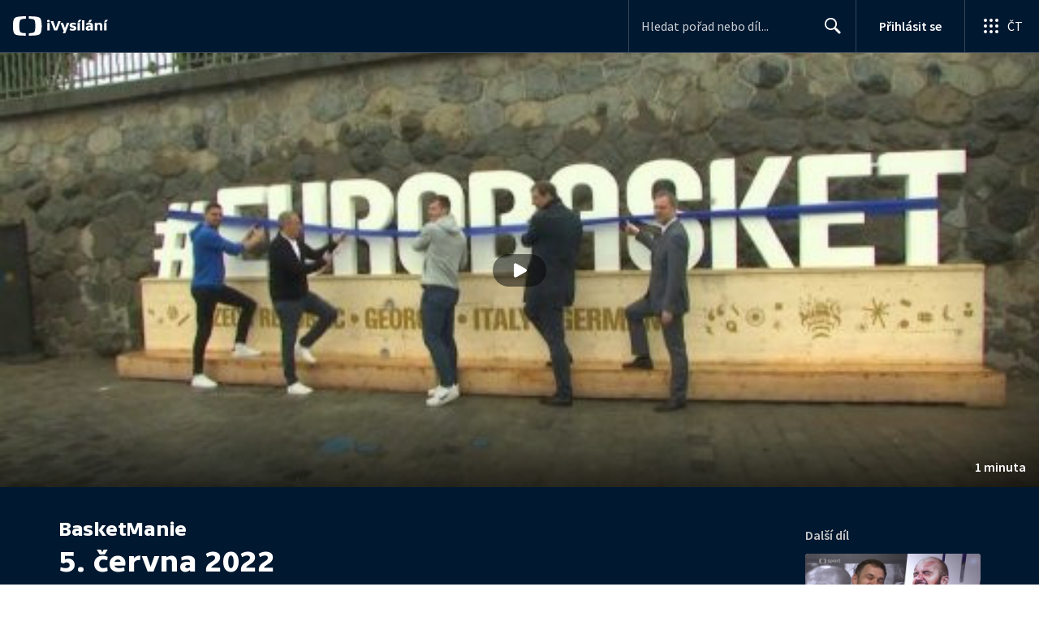

--- FILE ---
content_type: application/javascript; charset=UTF-8
request_url: https://ctfs.ceskatelevize.cz/ivysilani/_next/static/chunks/pages/porady/%5BshowIdWithCode%5D/%5Bid%5D/cast/%5BindexId%5D-3ed11d1c0e39ec85.js
body_size: 814
content:
try{!function(){var e="undefined"!=typeof window?window:"undefined"!=typeof global?global:"undefined"!=typeof globalThis?globalThis:"undefined"!=typeof self?self:{},t=(new e.Error).stack;t&&(e._sentryDebugIds=e._sentryDebugIds||{},e._sentryDebugIds[t]="b85962e1-ce84-4140-a9c4-4197359b1730",e._sentryDebugIdIdentifier="sentry-dbid-b85962e1-ce84-4140-a9c4-4197359b1730")}()}catch(e){}(self.webpackChunk_N_E=self.webpackChunk_N_E||[]).push([[8977],{81314:function(e,t,r){"use strict";r.r(t),r(67294);var a=r(26986),d=r(39925),i=r(96830),n=r(40703),s=r(73325),o=r(51013),u=r(85893);let y=e=>"errorStatusCode"in e?(0,u.jsx)(o.$,{errorStatusCode:e.errorStatusCode,transactionId:e.transactionId}):(0,u.jsx)(i.p,{data:e.data});y.getInitialProps=async e=>{let{indexId:t,id:r,showIdWithCode:i}=e.query;if(!r||Array.isArray(t)||Array.isArray(r)||!t||!i||Array.isArray(i))return(0,s.sG)(e);let[o]=(0,d.w)(r)?r.split("-"):[];if(!o)return(0,d.w)(i)?((0,s.Qp)((0,a.yV)({page:a.T3.SHOW,showIdWithCode:i}),e),{}):(0,s.sG)(e);let u=await (0,s.yS)({query:n.fJ,variables:{id:o,indexId:t},context:e,path:`${t}${r}${i}`,getExpectedPath:e=>{let{id:t,index:r,show:a}=e.mediaMeta;return"movie"===a.showType?"":`${r.id}${t}${a.slug}`},getRedirectPath:e=>{let{id:t,show:r,index:d}=e.mediaMeta;return"movie"===r.showType?(0,a.yV)({page:a.T3.SHOW,showIdWithCode:r.slug}):(0,a.yV)({page:a.T3.INDEX,id:t,showIdWithCode:r.slug,indexId:d.id})}});return u?"errorStatusCode"in u&&404===u.errorStatusCode?((0,s.Qp)((0,a.yV)({page:a.T3.EPISODE,id:e.query.id,showIdWithCode:e.query.showIdWithCode}),e),u):("data"in u&&(0,s.ik)(u.data.mediaMeta.resetCacheAt,e),u):{}},t.default=y},78343:function(e,t,r){(window.__NEXT_P=window.__NEXT_P||[]).push(["/porady/[showIdWithCode]/[id]/cast/[indexId]",function(){return r(81314)}])}},function(e){e.O(0,[9740,763,118,1030,3107,637,5987,3988,1184,8310,7579,3221,5375,1282,458,3444,9811,2070,2209,5175,7115,1645,2335,8463,9774,2888,179],function(){return e(e.s=78343)}),_N_E=e.O()}]);

--- FILE ---
content_type: text/plain; charset=utf-8
request_url: https://events.getsitectrl.com/api/v1/events
body_size: 557
content:
{"id":"6696773c37f1c8fa","user_id":"6696773c383c8101","time":1762444243167,"token":"1762444243.6eeb6bddd1eda49326af4b2d5fcabed5.7d4e032c1ee0836d979c8cba6e7a67fa","geo":{"ip":"3.15.190.78","geopath":"147015:147763:220321:","geoname_id":4509177,"longitude":-83.0061,"latitude":39.9625,"postal_code":"43215","city":"Columbus","region":"Ohio","state_code":"OH","country":"United States","country_code":"US","timezone":"America/New_York"},"ua":{"platform":"Desktop","os":"Mac OS","os_family":"Mac OS X","os_version":"10.15.7","browser":"Other","browser_family":"ClaudeBot","browser_version":"1.0","device":"Spider","device_brand":"Spider","device_model":"Desktop"},"utm":{}}